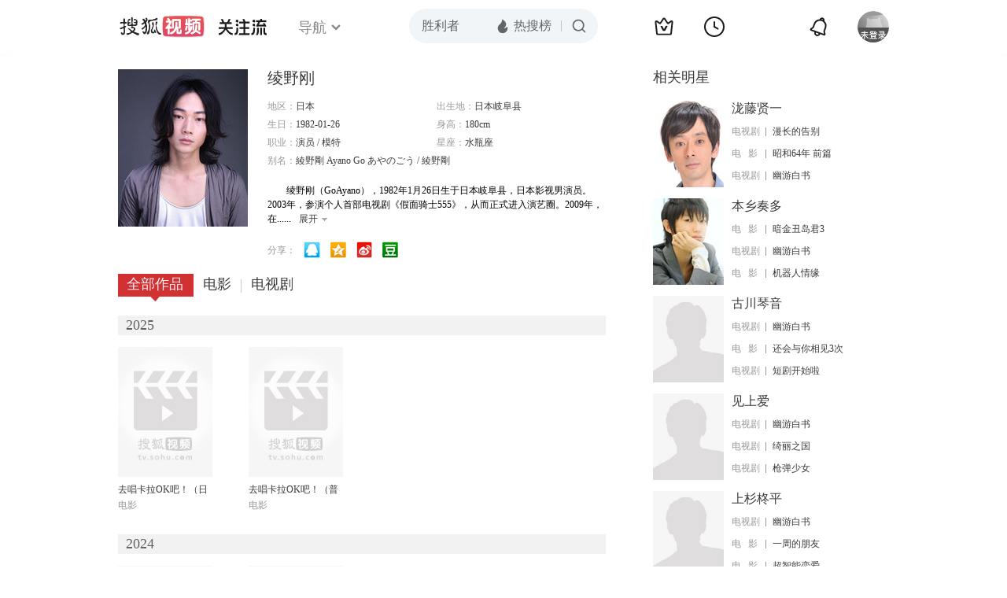

--- FILE ---
content_type: text/html;charset=UTF-8
request_url: http://score.my.tv.sohu.com/digg/get.do?type=442&vid=314788&callback=jQuery172004527963922397271_1769785095213&_=1769785096311
body_size: 238
content:
jQuery172004527963922397271_1769785095213({"vid":314788,"downCount":0,"statusText":"success","upCount":4,"pid":0,"tvid":314788,"type":442,"status":200})

--- FILE ---
content_type: text/plain;charset=UTF-8
request_url: https://v4.passport.sohu.com/i/cookie/common?callback=passport4015_cb1769785100051&dfp=1769785100091&_=1769785100091
body_size: -297
content:
passport4015_cb1769785100051({"body":"","message":"Success","status":200})

--- FILE ---
content_type: text/javascript; charset=utf-8
request_url: http://hui.sohu.com/mum/ipqueryjp?callback=jsonp1769785094615&cookie=1769785094993&platform_source=pc&_=1769785094616
body_size: 120
content:
typeof jsonp1769785094615 === 'function' && jsonp1769785094615({
  "ext_ip": "3.147.42.211",
  "urls": []
});